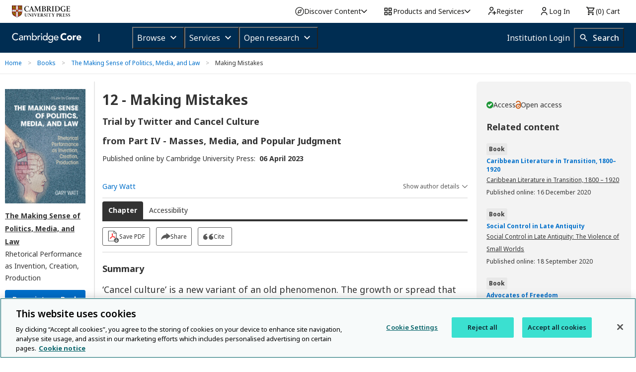

--- FILE ---
content_type: image/svg+xml
request_url: https://www.cambridge.org/core/page-component/img/pdf-download-icon.c7fb40c.svg
body_size: 1531
content:
<?xml version="1.0" encoding="UTF-8"?>
<svg width="34px" height="34px" viewBox="0 0 34 34" version="1.1" xmlns="http://www.w3.org/2000/svg" xmlns:xlink="http://www.w3.org/1999/xlink">
    <!-- Generator: sketchtool 64 (101010) - https://sketch.com -->
    <title>23EE6DDE-B48E-45C2-81DA-D31766DE9FB7</title>
    <desc>Created with sketchtool.</desc>
    <g id="Stylesheet" stroke="none" stroke-width="1" fill="none" fill-rule="evenodd">
        <g transform="translate(-1086.000000, -796.000000)" id="BUTTONS">
            <g transform="translate(100.000000, 597.000000)">
                <g id="PDF-icon" transform="translate(987.000000, 200.000000)">
                    <circle id="Oval" stroke="#595959" cx="16" cy="16" r="16"></circle>
                    <path d="M18.0083806,16.8785719 C17.5924391,16.4181996 17.1983893,15.9139823 16.8262311,15.45361 C16.6510979,15.2343851 16.4978563,15.0370827 16.3446147,14.8397803 L16.322723,14.8178578 C16.5416396,14.1821056 16.6729895,13.6340434 16.7167729,13.2394385 C16.7824478,12.231004 16.6729895,11.5733293 16.3665063,11.244492 C16.1694814,11.0252671 15.8411066,10.9375771 15.5565151,11.0471895 C15.3375985,11.112957 15.0748986,11.3102594 14.8997654,11.7925542 C14.6589571,12.5379189 14.7684154,13.8313458 15.4689484,14.9274703 C15.1624652,15.7166799 14.7465238,16.6374245 14.2649073,17.5143241 C13.3673494,17.821239 12.6668164,18.2377663 12.1414166,18.7419835 C11.4627753,19.3996582 11.2000754,20.0354104 11.3971003,20.5177052 C11.5065586,20.8026976 11.7911501,21 12.1414166,21 C12.3822249,21 12.6449247,20.91231 12.885733,20.7588526 C13.520591,20.3423253 14.3524739,18.9612084 14.7903071,18.1719988 C15.7097567,17.8870064 16.6073146,17.777394 17.0670394,17.733549 C17.2859559,17.7116265 17.4829808,17.689704 17.6800057,17.689704 C18.489997,18.5446811 19.1467467,18.9831309 19.7597131,19.0927434 C19.8910631,19.1146659 20.0005213,19.1365884 20.1318713,19.1365884 C20.6353794,19.1365884 21.0294292,18.9392859 21.2264541,18.6104486 C21.3796957,18.3693012 21.357804,18.0623863 21.2264541,17.7993165 C20.8980793,17.2074092 19.8691714,16.9004944 18.3586471,16.9004944 C18.2272972,16.8785719 18.1178389,16.8785719 18.0083806,16.8785719 Z M12.4697915,20.1011779 C12.3603332,20.1888679 12.2289833,20.2327129 12.1414166,20.2327129 C12.119525,20.2327129 12.119525,20.2327129 12.0976333,20.2327129 C12.0757417,20.1669454 12.1414166,19.8161855 12.6668164,19.3119683 C12.9076246,19.0708209 13.2359995,18.851596 13.6081576,18.6323711 C13.1484328,19.3996582 12.7105997,19.9477205 12.4697915,20.1011779 Z M15.62219,12.0337016 C15.687865,11.8583217 15.75354,11.7925542 15.7973233,11.7706317 C15.7973233,11.7706317 15.7973233,11.7706317 15.7973233,11.7706317 C15.8411066,11.8144767 16.0162398,12.0775466 15.9286732,13.1736711 C15.9067816,13.3709735 15.8629982,13.6121209 15.7973233,13.8971132 C15.5346234,13.2394385 15.4689484,12.5159964 15.62219,12.0337016 Z M17.0013644,16.9443394 C16.5854229,16.9881843 15.9724565,17.0539518 15.2719235,17.2293317 C15.5346234,16.6812695 15.7973233,16.1551297 15.9943482,15.6509124 C16.0600232,15.7386024 16.1475898,15.8262924 16.2132648,15.9359048 C16.454073,16.2428197 16.7386645,16.615502 17.0451477,16.9443394 L17.0013644,16.9443394 Z M20.5478127,18.1500763 C20.5697044,18.1719988 20.5697044,18.1719988 20.5478127,18.1939213 C20.5259211,18.2596888 20.3726795,18.3473787 20.1099796,18.3473787 C20.0443046,18.3473787 19.956738,18.3473787 19.8910631,18.3254562 C19.5845799,18.2596888 19.2124217,18.0404639 18.7745886,17.6677815 C19.956738,17.7116265 20.4383545,17.9966189 20.5478127,18.1500763 Z" id="Shape" fill="#595959" fill-rule="nonzero"></path>
                    <path d="M19.3127367,6 L9.12452652,6 C8.49479167,6 8,6.48888889 8,7.11111111 L8,24.8888889 C8,25.5111111 8.5172822,26 9.12452652,26 L22.7088068,26 C23.3385417,26 23.8333333,25.4888889 23.8333333,24.8888889 L23.8333333,10.4666667 L19.3127367,6 Z M19.3127367,7.57777778 L22.2365057,10.4666667 L19.3127367,10.4666667 L19.3127367,7.57777778 Z M9.12452652,24.8888889 L9.12452652,7.11111111 L18.1657197,7.11111111 L18.1657197,10.4666667 C18.1657197,11.0888889 18.6605114,11.5777778 19.2902462,11.5777778 L22.6863163,11.5777778 L22.7088068,24.8888889 L9.12452652,24.8888889 Z" id="Shape" fill="#595959" fill-rule="nonzero"></path>
                </g>
            </g>
        </g>
    </g>
</svg>

--- FILE ---
content_type: application/javascript; charset=UTF-8
request_url: https://www.cambridge.org/core/system/public/js/validation.js
body_size: 2901
content:
'use strict'

var AOP = AOP || {};

(function ($) {
  // Separated from it's addition to Foundation as it reuses itself during execution under certain conditions, and
  // placing it separately like this makes the point more clearly.
  var isbn13MultilineTextarea = function (el, required, parent) {
    $(el).off('keypress').on('keypress', function (e) {
      $(parent).removeClass('error')
    })
    $(el).val($(el).val().replace(/(^[ \t]*\n)/gm, ''))

    $('span[data-isbn-error="true"]').remove()

    if ($(el).val() === '') {
      if (required && $(el).data('emptyError')) {
        $(parent).find('.error').html($(el).data('emptyError'))
      }
      return !required
    }

    //
    // Allows 13 digit ISBNs, ignores whitespace either side of each line using the following.
    //   - Multiline mode /m
    //   - Global mode /g (whole input).
    //
    // Then for each line match any line entry that doesn't satisfy ALL of these conditions:
    //   - Zero or more leading whitespace characters: (\s+)?
    //   - Any 12 numbers: \d{12}
    //   - Any further number or an X character: (\d|X)
    //   - Zero or more trailing whitespace characters: (\s+)?
    //
    var re = /^((?!^(\s+)?\d{12}(\d|X)(\s+)?$).)*$/mg
    var val = el.value
    var m

    var valid = true
    var errors = []

    while ((m = re.exec(val)) !== null) {
      if (m.index === re.lastIndex) {
        re.lastIndex++
      }
      // View your result using the m-variable.
      // eg m[0] etc.
      valid = false
      errors.push({
        input: m[0],
        index: m.index
      })
    }

    if (!valid) {
      var errorHtml = $('<span/>')
      errors.forEach(function (v) {
        if (errorHtml.html().length > 0) {
          errorHtml.append($('<br/>'))
        }
        var remove = $('<a>(delete)</a>')
        remove.on('click', (function (el, instanceDetails) {
          return function (ev) {
            ev.preventDefault()
            var index = instanceDetails.index
            var input = instanceDetails.input
            var length = input.length
            var originalValue = $(el).val()

            var newValue = originalValue.substr(0, index) + originalValue.substr(index + length)
            $(el).val(newValue.replace(/\n$/, ''))
            // This isn't recursion, but a re-firing of the validator after a click.
            isbn13MultilineTextarea(el, required, parent)
          }
        })(el, v))
        $(errorHtml).append($('<span data-isbn-error="true">Invalid ISBN: "' + v.input + '" </span> ').append(remove))
      })
      $(parent).find('.error').html(errorHtml)
    }

    if (valid) {
      $(parent).removeClass('error')
    }
    // We're okay now, assuming it wasn't empty too!
    return valid
  }

  // NOTE ISSN not ISBN!
  var issnMultilineTextarea = function (el, required, parent) {
    $(el).off('keypress').on('keypress', function (e) {
      $(parent).removeClass('error')
    })
    $(el).val($(el).val().replace(/(^[ \t]*\n)/gm, ''))

    $('span[data-issn-error="true"]').remove()

    if ($(el).val() === '') {
      if (required && $(el).data('emptyError')) {
        $(parent).find('.error').html($(el).data('emptyError'))
      }
      return !required
    }

    //
    // Allows 8 digit ISSNs, ignores whitespace either side of each line using the following.
    //   - Multiline mode /m
    //   - Global mode /g (whole input).
    //
    // Then for each line match any line entry that doesn't satisfy ALL of these conditions:
    //   - Zero or more leading whitespace characters: (\s+)?
    //   - Any 4 numbers, lowercase or uppercase letters: (\d|[a-z]|[A-Z]){4}
    //   - An optional space or dash (ISSNs often contain a dash or space in the middle): (-|\s)?
    //   - Any 4 numbers, lowercase or uppercase letters: (\d|[a-z]|[A-Z]){4}
    //   - Zero or more trailing whitespace characters: (\s+)?
    //
    var re = /^((?!^(\s+)?(\d|[a-z]|[A-Z]){4}(-|\s)?(\d|[a-z]|[A-Z]){4}(\s+)?$).)*$/mg
    var val = el.value
    var m

    var valid = true
    var errors = []

    while ((m = re.exec(val)) !== null) {
      if (m.index === re.lastIndex) {
        re.lastIndex++
      }
      // View your result using the m-variable.
      // eg m[0] etc.
      valid = false
      errors.push({
        input: m[0],
        index: m.index
      })
    }

    if (!valid) {
      var errorHtml = $('<span/>')
      errors.forEach(function (v) {
        if (errorHtml.html().length > 0) {
          errorHtml.append($('<br/>'))
        }
        var remove = $('<a>(delete)</a>')
        remove.on('click', (function (el, instanceDetails) {
          return function (ev) {
            ev.preventDefault()
            var index = instanceDetails.index
            var input = instanceDetails.input
            var length = input.length
            var originalValue = $(el).val()

            var newValue = originalValue.substr(0, index) + originalValue.substr(index + length)
            $(el).val(newValue.replace(/\n$/, ''))
            // This isn't recursion, but a re-firing of the validator after a click.
            issnMultilineTextarea(el, required, parent)
          }
        })(el, v))
        $(errorHtml).append($('<span data-issn-error="true">Invalid ISSN: "' + v.input + '" </span> ').append(remove))
      })
      $(parent).find('.error').html(errorHtml)
    }

    if (valid) {
      $(parent).removeClass('error')
    }
    // We're okay now, assuming it wasn't empty too!
    return valid
  }

  var orcidRegex = /^((?:(?:\d{4}[-]){3}\d{3}(\d|X)))$/
  // This regex catches a few more invalid emails - better than standard foundation version
  // Eg, it does not allow emails like 'test...@test.com'
  // http://davidcel.is/posts/stop-validating-email-addresses-with-regex/
  var emailRegex = /^(|(([A-Za-z0-9]+_+)|([A-Za-z0-9]+\-+)|([A-Za-z0-9]+\.+)|([A-Za-z0-9]+\++))*[A-Za-z0-9]+@((\w+\-+)|(\w+\.))*\w{1,63}\.[a-zA-Z]{2,6})$/
  AOP.emailRegex = emailRegex // CORE-2678 various locations expect this to be public.

  $(document).foundation({
    abide: {
      timeout: 0,
      live_validate: false,
      validate_on_blur: true,
      patterns: {
        slug: /^[0-9-a-zA-Z]*$/,
        corepassword: /(?=.*\d)(?=.*[a-z])(?=.*[A-Z]).{8,}/,
        openUrlCustomText: /^.{0,60}$/,
        // Override Foundation email regex
        email: emailRegex
      },
      validators: {
        orcidval: function (el, required, parent) {
          var primaryErrorEl = $(parent).find('#primary-error')
          var customErrorEl = $(parent).find('#custom-error')

          // setup messages
          primaryErrorEl.hide()
          customErrorEl.hide()

          var value = el.value
          var output = false

          // test for empty and return success
          if (value === '') {
            primaryErrorEl.show()
            return true
          }

          // test for format and return failure
          if (!value.match(orcidRegex)) {
            primaryErrorEl.show()
            return false
          }

          $.ajax({
            url: '//pub.orcid.org/v1.1/search/orcid-bio/?q=orcid:' + value,
            headers: {
              Accept: 'application/json'
            },
            async: false // foundation won't validate with async request here
          }).done(function (data) {
            var results = data['orcid-search-results']['num-found']
            if (results === 0) {
              customErrorEl.show()
              output = false
            } else {
              output = true
            }
          }).fail(function () {
            // TODO: confirm with PO about this - what should we do if cannot validate orcid
            output = true
          })
          return output
        },

        // This version does not perform the AJAX request, it just checks the format
        orcidformat: function (el, required, parent) {
          var primaryErrorEl = $(parent).find('#primary-error')
          var customErrorEl = $(parent).find('#custom-error')

          // setup messages
          primaryErrorEl.hide()
          customErrorEl.hide()

          var value = (el.value || '').trim()
          var output = false

          // test for empty and return success
          if (value === '') {
            primaryErrorEl.show()
            return true
          }

          // test for format and return failure
          if (!value.match(orcidRegex)) {
            primaryErrorEl.show()
            return false
          } else {
            primaryErrorEl.hide()
            return true
          }
        },
        unique: function (el, required, parent) {
          var primaryErrorEl = $(parent).find('#primary-error')
          var customErrorEl = $(parent).find('#custom-error')
          var selected = $(parent).find('#selectedValues').val().split(',').filter(Boolean)
          var val = $(el).val().toString().toLowerCase().trim()

          if (val && selected.indexOf(val) >= 0) {
            primaryErrorEl.hide()
            customErrorEl.show()
            return false
          } else {
            primaryErrorEl.show()
            customErrorEl.hide()
            return true
          }
        },
        /*
         * Have combined a uniqueness check with subscription number validation
         * Issues in Foundation 5.5.2 - If you combine a custom validator with
         * a pattern or type validation, the custom validator takes precedence
         * and returns a valid result even if the pattern/type fails.
         */
        subscriptionNumber: function (el, required, parent) {
          var regex = /^\d{10}$/
          var primaryErrorEl = $(parent).find('#primary-error')
          var customErrorEl = $(parent).find('#custom-error')
          var selected = $(parent).find('#selectedValues').val().split(',').filter(Boolean)
          var value = $(el).val().trim()

          if (value && selected.indexOf(value) >= 0) {
            primaryErrorEl.hide()
            customErrorEl.show()
            return false
          } else if (value && !value.match(regex)) {
            primaryErrorEl.show()
            customErrorEl.hide()
            return false
          } else {
            primaryErrorEl.hide()
            customErrorEl.hide()
            return true
          }
        },
        /*
         * Have combined a uniqueness check with email format validation
         * Issues in Foundation 5.5.2 - If you combine a custom validator with
         * a pattern or type validation, the custom validator takes precedence
         * and returns a valid result even if the pattern/type fails.
         */
        shibboleth: function (el, required, parent) {
          var primaryErrorEl = $(parent).find('#primary-error')
          var customErrorEl = $(parent).find('#custom-error')
          var selected = $(parent).find('#selectedValues').val().split(',').filter(Boolean)
          var value = $(el).val().toString().toLowerCase().trim()

          if (value && selected.indexOf(value) >= 0) {
            primaryErrorEl.hide()
            customErrorEl.show()
            return false
          } else if ((value && !value.match(emailRegex)) || !value) {
            primaryErrorEl.show()
            customErrorEl.hide()
            return false
          } else {
            primaryErrorEl.hide()
            customErrorEl.hide()
            return true
          }
        },
        optionRequired: function (el, required, parent) {
          var selected = $(parent).find('input:checked').val()
          var primaryErrorEl = $(parent).find('#primary-error')
          if (!selected) {
            primaryErrorEl.show()
            return false
          } else {
            $(parent).find('label').removeClass('error')
            primaryErrorEl.hide()
            return true
          }
        },
        // Improved email validation check
        email: function (el, required, parent) {
          return el.value.match(emailRegex)
        },
        checkbox_limit: function (el, required, parent) {
          var group = parent.closest('.checkbox-group, .radio-group')
          var min = group.attr('data-abide-validator-min')
          var checked = group.find(':checked').length
          var errors = group.find('div.error, label.error')

          if (checked >= min) {
            group.removeClass('error')
            group.find('small.error').hide()
            errors.removeClass('error')
            return true
          } else {
            group.addClass('error')
            group.find('small.error').css({
              display: 'block'
            })
            return false
          }
        },
        aopEnhanced: function (el) {
          return $(el).is('[data-aop-is-valid]')
        },
        /**
         * This is a reasonably complex pair of validators, as it goes above and beyond to offer the user the ability to
         * repair their field inline using controls in the error message.
         *
         * @param el
         * @param required
         * @param parent
         * @returns {boolean}
         */
        isbn13MultilineTextarea,
        issnMultilineTextarea,

        isSanctionedCountry: function (el, required, parent) {
          var endpoint = AOP.baseUrl + '/services/aop-cambridge-membership/konakart/sanctioned'
          var isSanctioned = $(el).find('option:selected').attr('data-sanctioned')

          var primaryError = $(el).siblings('.country-required-error')
          var customError = $(el).siblings('.sanctioned-country-error')

          primaryError.hide()
          customError.hide()

          if (!el.value || el.value.length === 0) {
            customError.hide()
            primaryError.show()
            return false
          }

          if (isSanctioned) {
            customError.show()
            primaryError.hide()
            return false
          }
          $(parent).removeClass('error')
          $(parent).siblings('div').find('label').removeClass('error')
          return true
        },

        /**
         * This will validate if a given field has a valid length
         * We have to ensure this because kk will reject the payload
         * if a field is invalid
         * field lengths can be found here \kona-kart-client\lib\address\max-field-lengths.js
         *
         * @param el
         * @param required
         * @param parent
         * @returns {boolean}
         */
        isValidKonaKartAddress: function (el, required, parent) {
          var elLength = el.value.length
          var elMaxLength = $(el).data('fieldMax')
          var elFieldName = $(el).data('fieldName')
          var primaryError = $(el).siblings('.required-error')
          var customError = $(el).siblings('.custom-error')
          var customError2 = $(el).siblings('.validity-error')

          if (required && (!el.value || el.value.length === 0)) {
            primaryError.show()
            customError.hide()
            return false
          } else if (elLength > elMaxLength) {
            primaryError.hide()
            customError.show()
            return false
          } else if (elFieldName === 'postcode') {
            var countryName = $('#kkCountryCode option:selected').html().trim()
            var pattern
            var postCode = el.value

            if (countryName === 'United States') {
              pattern = AOP.konakart.validation.usPostCodePattern
            } else if (countryName === 'Canada') {
              pattern = AOP.konakart.validation.caPostCodePattern
            } else {
              pattern = AOP.konakart.validation.defaultPostCodePattern
            }

            if (!pattern.test(postCode)) {
              primaryError.hide()
              customError.hide()
              customError2.show()
              return false
            }
          }

          primaryError.hide()
          customError.hide()
          customError2.hide()
          return true
        }
      }
    }
  })
})(jQuery)


--- FILE ---
content_type: application/javascript; charset=UTF-8
request_url: https://www.cambridge.org/core/page-component/e299b96.js
body_size: 4496
content:
(window.webpackJsonp=window.webpackJsonp||[]).push([[1,7],{1007:function(e,t,n){"use strict";n.d(t,"a",(function(){return r}));var r=["AU","AUS","NZ","NZL"]},109:function(e,t,n){"use strict";n.d(t,"a",(function(){return f}));var r=n(3),o=n(4),c=n(402),l=function(){function e(){Object(r.a)(this,e)}return Object(o.a)(e,[{key:"setCache",value:function(e){var t=arguments.length>1&&void 0!==arguments[1]&&arguments[1],n=arguments.length>2&&void 0!==arguments[2]?arguments[2]:0;if(!n){var r=t?c.a.issueTtl:c.a.defaultTtl;e.setHeader("Cache-Control","max-age=".concat(r))}500===n&&e.setHeader("Cache-Control","max-age=".concat(c.a.timeoutIssueTtl))}}]),e}(),f=new l},1128:function(e,t,n){var r=n(46),o=n(743)(!1);r(r.S,"Object",{values:function(e){return o(e)}})},120:function(e,t,n){"use strict";n(56),n(49),n(29);var r,o=n(16),c=n(8),l=n(54),f={close:"Close","zoom-in":"Zoom in","zoom-out":"Zoom out",next:"Next image",prev:"Previous image",viewer:"full screen image"};function d(e){"Enter"!==e.code&&"Space"!==e.code||(e.preventDefault(),e.target.click())}function v(e){return null!==e.target?e.target.$viewer:void 0}t.a=function(){var e=arguments.length>0&&void 0!==arguments[0]?arguments[0]:{onlyZoomableImages:!0},t=!1;return{inline:!1,button:!0,navbar:!1,title:function(){return""},toolbar:!0,tooltip:!0,movable:!0,zoomable:!0,rotatable:!1,scalable:!1,transition:!0,fullscreen:!1,keyboard:!0,viewed:function(e){var t,n,r,o,c,l=v(e),f=null==e?void 0:e.detail.originalImage,d=null==l?void 0:l.title;if(f&&d){var caption=(null===(n=null===(t=f.parentNode)||void 0===t?void 0:t.parentNode)||void 0===n?void 0:n.querySelector(".caption"))||(null===(c=null===(o=null===(r=f.parentNode)||void 0===r?void 0:r.parentNode)||void 0===o?void 0:o.parentNode)||void 0===c?void 0:c.querySelector(".caption"));caption&&(d.innerHTML="<span>"+caption.innerHTML+"</span>")}if(l.image){var m=l.image,h=m.getAttribute("alt")||"";(m.getAttribute("src")||"").includes(h)&&m.setAttribute("alt","")}var y=(document.querySelectorAll(".viewer-title")||[])[0],O=(document.querySelectorAll(".viewer-container")||[])[0],j=(document.querySelectorAll(".viewer-close")||[])[0];y&&y.querySelectorAll("a").forEach((function(link){link.removeAttribute("href"),link.style.pointerEvents="none",link.style.color="inherit",link.setAttribute("tabindex","-1"),link.setAttribute("aria-disabled","true")}));j&&(j.blur(),j.setAttribute("tabindex","0")),O&&(O.removeAttribute("aria-labelledby"),O.setAttribute("tabindex","-1"),O.focus())},hide:function(e){var t=v(e),n=null==t?void 0:t.title;n&&(n.innerHTML="")},url:function(image){return image.hasAttribute("data-original-image")?"".concat(l.a.assetsService,"/binary/version/id/").concat(image.getAttribute("data-original-image").replace("/binary/version/id/","")):image.hasAttribute("data-enlarged-image")?image.getAttribute("data-enlarged-image"):image.getAttribute("data-src")},filter:function(image){return(image.classList.contains("graphic")||image.classList.contains("mime")||"true"===image.getAttribute("data-zoomable"))&&(!e.onlyZoomableImages||"true"===image.getAttribute("data-zoomable"))},show:function(){document.activeElement&&(r=document.activeElement)},shown:function(e){var n,r=v(e);if(r){var l=null==r?void 0:r.viewer,m=null==r?void 0:r.toolbar,h=null==r?void 0:r.button;if(!t){var y=m.querySelector("ul"),O=m.querySelectorAll("ul > li");if(y.innerHTML="",O.forEach((function(e){var t=e.getAttribute("class");e.removeAttribute("class"),e.innerHTML="";var li=document.createElement("li");li.classList.add("viewer-control"),li.innerHTML=e.outerHTML.replace("li","div"),li.setAttribute("class",t||"");var n=li.querySelector("div");if(n){var r=n.getAttribute("data-viewer-action")||"",l=o.default.extend({props:{icon:{type:String,default:t},alt:{type:String,default:f[r]}}}),d=new c.f(l);d.$mount(),n.appendChild(d.$el)}y.appendChild(li)})),h){var j=o.default.extend({props:{icon:{type:String,default:"viewer-close"},alt:{type:String,default:f.close}}}),w=new c.f(j);w.$mount(),h.appendChild(w.$el)}t=!0}var A=m.querySelectorAll("li > div");if(l){var T=null===(n=r.images[r.index])||void 0===n?void 0:n.getAttribute("data-img-name"),k=(T?T+" ":"")+f.viewer;l.setAttribute("role","dialog"),l.setAttribute("aria-label",k),l.removeAttribute("aria-labelledby")}var S=m.querySelector(".viewer-zoom-in > div");R(".viewer-zoom-in > div",f["zoom-in"],m),R(".viewer-zoom-out > div",f["zoom-out"],m),R(".viewer-prev > div",f.prev,m),R(".viewer-next > div",f.next,m),R(h,f.close),h&&(h.addEventListener("keydown",d),h.addEventListener("keydown",(function(e){"Tab"===e.code&&S&&(e.preventDefault(),e.shiftKey?A[A.length-1].focus():S.focus())}))),A.forEach((function(e){e.setAttribute("tabindex","0"),e.addEventListener("keydown",d)})),S&&S.addEventListener("keydown",(function(e){"Tab"===e.code&&e.shiftKey&&h&&(h.focus(),e.preventDefault())}))}function R(e,label,t){var n=null;"string"==typeof e&&t?n=t.querySelector(e):e instanceof HTMLElement&&(n=e),n&&(n.setAttribute("tabindex","0"),n.setAttribute("role","button"),n.setAttribute("aria-label",label),n.removeEventListener("keydown",d),n.addEventListener("keydown",d))}},hidden:function(e){var t=v(e);if(t){var n=null==t?void 0:t.toolbar,o=null==t?void 0:t.button;if(n)n.querySelectorAll("li").forEach((function(e){return e.removeEventListener("keydown",d)}));o&&o.removeEventListener("keydown",d),r&&r.focus()}}}}},123:function(e,t,n){"use strict";n.d(t,"b",(function(){return o.a})),n.d(t,"a",(function(){return c.a}));var r=n(36),o=n(741),c=n(1084);r.a.bind(o.a).toSelf().inTransientScope()},125:function(e,t,n){"use strict";n.d(t,"a",(function(){return A}));var r,o=n(36),c=n(15),l=n(3),f=n(4),d=n(1),v=(n(37),n(12),n(17),n(1120)),m=n(9),h=n(91),y=n(141),O=n(54),j=function(e,t,n,desc){var r,o=arguments.length,c=o<3?t:null===desc?desc=Object.getOwnPropertyDescriptor(t,n):desc;if("object"===("undefined"==typeof Reflect?"undefined":Object(d.a)(Reflect))&&"function"==typeof Reflect.decorate)c=Reflect.decorate(e,t,n,desc);else for(var i=e.length-1;i>=0;i--)(r=e[i])&&(c=(o<3?r(c):o>3?r(t,n,c):r(t,n))||c);return o>3&&c&&Object.defineProperty(t,n,c),c},w=function(e,t){if("object"===("undefined"==typeof Reflect?"undefined":Object(d.a)(Reflect))&&"function"==typeof Reflect.metadata)return Reflect.metadata(e,t)},A=function(){function e(t){Object(l.a)(this,e),this.httpService=t,this.authService=new h.a(O.a)}var t,n;return Object(f.a)(e,[{key:"addToBasket",value:function(e,t){return new Promise((function(n,r){AOP.basket.addToBasket(e,t).fail((function(e){r(e)})).done((function(){n()}))}))}},{key:"isProductInBasket",value:(n=Object(c.a)(regeneratorRuntime.mark((function e(t){return regeneratorRuntime.wrap((function(e){for(;;)switch(e.prev=e.next){case 0:if(AOP.basket.isCartItemCountLoaded()){e.next=4;break}return e.next=3,this.sleep(300);case 3:return e.abrupt("return",this.isProductInBasket(t));case 4:return e.abrupt("return",AOP.basket.isProductInBasket(t));case 5:case"end":return e.stop()}}),e,this)}))),function(e){return n.apply(this,arguments)})},{key:"getPrice",value:(t=Object(c.a)(regeneratorRuntime.mark((function e(t,n,r){var o,c;return regeneratorRuntime.wrap((function(e){for(;;)switch(e.prev=e.next){case 0:return e.prev=0,o="".concat(O.a.publicApi,"/ecommerce/price/").concat(encodeURIComponent(t),"?currency=").concat(n,"&countryCode=").concat(r),e.next=4,this.httpService.get(o,{headers:this.authService.getAuthHeaders()});case 4:return c=e.sent,e.abrupt("return",c||null);case 8:return e.prev=8,e.t0=e.catch(0),e.abrupt("return",null);case 11:case"end":return e.stop()}}),e,this,[[0,8]])}))),function(e,n,r){return t.apply(this,arguments)})},{key:"getCurrency",value:function(){return m.CurrencyEnum[AOP.basket.currency]}},{key:"isEnabled",value:function(){return AOP.basket.isEnabled}},{key:"sleep",value:function(e){return new Promise((function(t){return setTimeout(t,e)}))}}]),e}();A=j([Object(v.a)(),w("design:paramtypes",["function"==typeof(r=void 0!==y.a&&y.a)?r:Object])],A),o.a.bind(A).toSelf().inTransientScope()},126:function(e,t,n){"use strict";n.d(t,"a",(function(){return v}));var r=n(36),o=n(3),c=n(4),l=n(1),f=(n(12),n(1120)),d=function(e,t,n,desc){var r,o=arguments.length,c=o<3?t:null===desc?desc=Object.getOwnPropertyDescriptor(t,n):desc;if("object"===("undefined"==typeof Reflect?"undefined":Object(l.a)(Reflect))&&"function"==typeof Reflect.decorate)c=Reflect.decorate(e,t,n,desc);else for(var i=e.length-1;i>=0;i--)(r=e[i])&&(c=(o<3?r(c):o>3?r(t,n,c):r(t,n))||c);return o>3&&c&&Object.defineProperty(t,n,c),c},v=function(){function e(){Object(o.a)(this,e)}return Object(c.a)(e,[{key:"displayError",value:function(e){AOP.createAlertBox(e)}},{key:"displayInformation",value:function(e){AOP.createAlertBox(e,{alertType:"info"})}}]),e}();v=d([Object(f.a)()],v),r.a.bind(v).toSelf().inTransientScope()},142:function(e,t,n){"use strict";n(744)("link",(function(e){return function(t){return e(this,"a","href",t)}}))},152:function(e,t,n){"use strict";var r=n(1108);n.d(t,"a",(function(){return r.a}))},153:function(e,t,n){"use strict";var r=n(1073);n.d(t,"a",(function(){return r.a}))},154:function(e,t,n){"use strict";var r=n(1113);n.d(t,"a",(function(){return r.a}))},155:function(e,t,n){"use strict";var r=n(36),o=n(324),c=(n(135),n(1086));n.d(t,"a",(function(){return c.a})),r.a.bind(o.a).toSelf().inTransientScope()},322:function(e,t,n){"use strict";n.d(t,"a",(function(){return c}));var r=n(4),o=n(3),c=Object(r.a)((function e(t,n){Object(o.a)(this,e),this.refId=t,this.openUrl=n}))},323:function(e,t,n){"use strict";n.d(t,"a",(function(){return l}));var r=n(3),o=n(4),c=(n(38),n(49),n(1128),n(20)),l=function(){function e(t,n,o,l,image){Object(r.a)(this,e),this.resolver=t,this.queryParams=n,this.organisationName=o,this.customText=l,this.image=image,this.hasQueryParams=this.hasTruthyQueryParams(this.queryParams),this.displayName=this.getDisplayName(this.customText||""),this.resolver=c.a.buildURLQuery(this.resolver,c.a.filterEmptyObjectValues(this.queryParams))}return Object(o.a)(e,[{key:"getDisplayName",value:function(e){return this.image?"<img class='openurl-logo-image' alt='".concat(this.organisationName||"","' src='").concat(this.image,"' /> ").concat(e):e||"OpenURL query"}},{key:"hasTruthyQueryParams",value:function(e){var t=["genre","sid"],n=Object.keys(e).reduce((function(n,r){return t.includes(r)||(n[r]=e[r]),n}),{});return Object.values(n).some((function(e){return e}))}}]),e}()},324:function(e,t,n){"use strict";n.d(t,"a",(function(){return O}));var r,o=n(15),c=n(3),l=n(4),f=n(1),d=(n(37),n(12),n(1120)),v=n(401),m=n(141),h=function(e,t,n,desc){var r,o=arguments.length,c=o<3?t:null===desc?desc=Object.getOwnPropertyDescriptor(t,n):desc;if("object"===("undefined"==typeof Reflect?"undefined":Object(f.a)(Reflect))&&"function"==typeof Reflect.decorate)c=Reflect.decorate(e,t,n,desc);else for(var i=e.length-1;i>=0;i--)(r=e[i])&&(c=(o<3?r(c):o>3?r(t,n,c):r(t,n))||c);return o>3&&c&&Object.defineProperty(t,n,c),c},y=function(e,t){if("object"===("undefined"==typeof Reflect?"undefined":Object(f.a)(Reflect))&&"function"==typeof Reflect.metadata)return Reflect.metadata(e,t)},O=function(){function e(t){Object(c.a)(this,e),this.httpService=t}var t;return Object(l.a)(e,[{key:"getHtml",value:(t=Object(o.a)(regeneratorRuntime.mark((function e(t,n,r){var o,c,html;return regeneratorRuntime.wrap((function(e){for(;;)switch(e.prev=e.next){case 0:return o={doi:t,productId:n,productType:r},e.prev=2,e.next=5,this.httpService.post("/core/services/aop-cambridge-core/citations",o);case 5:return c=e.sent,html=c.html,e.abrupt("return",html||"");case 10:return e.prev=10,e.t0=e.catch(2),v.a.handle("CitedByService.getCitedByHtml",e.t0),e.abrupt("return","");case 14:case"end":return e.stop()}}),e,this,[[2,10]])}))),function(e,n,r){return t.apply(this,arguments)})}]),e}();O=h([Object(d.a)(),y("design:paramtypes",["function"==typeof(r=void 0!==m.a&&m.a)?r:Object])],O)},402:function(e,t,n){"use strict";(function(e){n.d(t,"a",(function(){return c}));var r=n(4),o=n(3),c=(n(67),Object(r.a)((function e(){Object(o.a)(this,e)})));c.defaultTtl=Number(e.env.CACHE_DEFAULT_TTL)||172800,c.issueTtl=Number(e.env.CACHE_ISSUE_TTL)||3600,c.metricsTtl=Number(e.env.CACHE_METRICS_TTL)||86400,c.timeoutIssueTtl=Number(e.env.CACHE_TIMEOUT_TTL)||300}).call(this,n(71))},45:function(e,t,n){"use strict";var r=n(1099);n.d(t,"a",(function(){return r.a}));var o=n(1100);n.d(t,"b",(function(){return o.a}));var c=n(1101);n.d(t,"c",(function(){return c.a}));var l=n(1102);n.d(t,"d",(function(){return l.a}));var f=n(1103);n.d(t,"e",(function(){return f.a}));var d=n(1104);n.d(t,"f",(function(){return d.a}));var v=n(1105);n.d(t,"g",(function(){return v.a}));var m=n(1106);n.d(t,"h",(function(){return m.a}))},52:function(e,t,n){"use strict";var r=n(1070);n.d(t,"b",(function(){return r.a}));var o=n(1076);n.d(t,"a",(function(){return o.a}));var c=n(1077);n.d(t,"d",(function(){return c.a}));var l=n(1078);n.d(t,"e",(function(){return l.a}));var f=n(1079);n.d(t,"f",(function(){return f.a}));var d=n(1080);n.d(t,"c",(function(){return d.a}))},57:function(e,t,n){"use strict";n.d(t,"b",(function(){return w})),n.d(t,"a",(function(){return A.a}));var r,o=n(36),c=n(15),l=n(3),f=n(4),d=n(1),v=(n(37),n(12),n(1120)),m=n(91),h=n(141),y=n(54),O=function(e,t,n,desc){var r,o=arguments.length,c=o<3?t:null===desc?desc=Object.getOwnPropertyDescriptor(t,n):desc;if("object"===("undefined"==typeof Reflect?"undefined":Object(d.a)(Reflect))&&"function"==typeof Reflect.decorate)c=Reflect.decorate(e,t,n,desc);else for(var i=e.length-1;i>=0;i--)(r=e[i])&&(c=(o<3?r(c):o>3?r(t,n,c):r(t,n))||c);return o>3&&c&&Object.defineProperty(t,n,c),c},j=function(e,t){if("object"===("undefined"==typeof Reflect?"undefined":Object(d.a)(Reflect))&&"function"==typeof Reflect.metadata)return Reflect.metadata(e,t)},w=function(){function e(t){Object(l.a)(this,e),this.httpService=t,this.authService=new m.a(y.a)}var t;return Object(f.a)(e,[{key:"get",value:(t=Object(c.a)(regeneratorRuntime.mark((function e(t){var n,r;return regeneratorRuntime.wrap((function(e){for(;;)switch(e.prev=e.next){case 0:return e.prev=0,n="".concat(y.a.publicApi,"/related-content/").concat(encodeURIComponent(t)),e.next=4,this.httpService.get(n,{headers:this.authService.getAuthHeaders()});case 4:return r=e.sent,e.abrupt("return",r.content||[]);case 8:return e.prev=8,e.t0=e.catch(0),e.abrupt("return",[]);case 11:case"end":return e.stop()}}),e,this,[[0,8]])}))),function(e){return t.apply(this,arguments)})}]),e}();w=O([Object(v.a)(),j("design:paramtypes",["function"==typeof(r=void 0!==h.a&&h.a)?r:Object])],w);var A=n(1081);o.a.bind(w).toSelf().inTransientScope()},59:function(e,t,n){"use strict";var r=n(1114);n.d(t,"a",(function(){return r.a}));var o=n(1109);n.d(t,"b",(function(){return o.a}));var c=n(1110);n.d(t,"c",(function(){return c.a}));var l=n(1111);n.d(t,"d",(function(){return l.a}));var f=n(1112);n.d(t,"e",(function(){return f.a}))},70:function(e,t,n){"use strict";function r(e){return this.$store.state.unleash.repo,this.$unleash.isEnabled(e)}n.d(t,"a",(function(){return r}))},741:function(e,t,n){"use strict";n.d(t,"a",(function(){return h}));var r=n(3),o=n(4),c=n(1),l=(n(12),n(29),n(142),n(1120)),f=n(54),d=n(20),v=function(e,t,n,desc){var r,o=arguments.length,l=o<3?t:null===desc?desc=Object.getOwnPropertyDescriptor(t,n):desc;if("object"===("undefined"==typeof Reflect?"undefined":Object(c.a)(Reflect))&&"function"==typeof Reflect.decorate)l=Reflect.decorate(e,t,n,desc);else for(var i=e.length-1;i>=0;i--)(r=e[i])&&(l=(o<3?r(l):o>3?r(t,n,l):r(t,n))||l);return o>3&&l&&Object.defineProperty(t,n,l),l},m=[{name:"Home",url:f.a.baseUrl}],h=function(){function e(){Object(r.a)(this,e)}return Object(o.a)(e,[{key:"getForArticlePage",value:function(e,t){var n={name:"Journals",url:"".concat(f.a.baseUrl,"/publications/journals")},r=t.isCompanion?[{name:t.parentCompanionJournalName,url:t.parentCompanionUrl}]:[],o={name:t.latestTitle,url:t.url},c=t.isFirstView?[{name:"FirstView",url:"".concat(o.url,"/firstview")}]:[],l=e.acceptedManuscript?[{name:"Accepted manuscript",url:"".concat(o.url,"/accepted-manuscripts")}]:[],v=t.hasPastTitle?[{name:t.title,url:"".concat(o.url,"/past-title/").concat(d.a.slug(t.title.replace("/","-")),"/information/").concat(t.id)}]:[],h=t.isFirstView?[]:this.prepareVolumeAndIssueCrumb(t),y={name:d.a.truncateHtml(e.htmlTitle,50)};return m.concat(n,r,o,v,l,c,h,y)}},{key:"getForElement",value:function(e,title){var t={name:"Cambridge Elements",url:"".concat(f.a.baseUrl,"/publications/elements")},n={name:e.title,url:e.link},r={name:d.a.truncateHtml(title,50)};return m.concat(t,n,r)}},{key:"getForChapter",value:function(e,t){var n={name:"Books",url:"".concat(f.a.baseUrl,"/publications/books")},r={name:e.title,url:e.url},o={name:t};return m.concat(n,r,o)}},{key:"prepareVolumeAndIssueCrumb",value:function(e){var t="",n="";return e.issue&&e.volume?(t="".concat(e.volume.title," ").concat(e.issue.title),n=e.issue.url):e.issue?(t=e.issue.title,n=e.issue.url):e.volume&&(t=e.volume.title,n=e.volume.url),t&&n?[{name:t.length>50?d.a.trimString(t,50,!0):t,url:n}]:[]}}]),e}();h=v([Object(l.a)()],h)},77:function(e,t,n){"use strict";var r=n(1082);n.d(t,"b",(function(){return r.a}));var o=n(1083);n.d(t,"a",(function(){return o.a}))},81:function(e,t,n){"use strict";n.d(t,"a",(function(){return c}));var r=n(3),o=n(4),c=new(function(){function e(){Object(r.a)(this,e),this._startTime=(new Date).getTime(),this._endTime=(new Date).getTime(),this._loadingTime=(this._endTime-this._startTime)/1e3}return Object(o.a)(e,[{key:"loadingTime",get:function(){return this._loadingTime}},{key:"start",value:function(){this._startTime=(new Date).getTime()}},{key:"stop",value:function(){this._endTime=(new Date).getTime()}}]),e}())}}]);